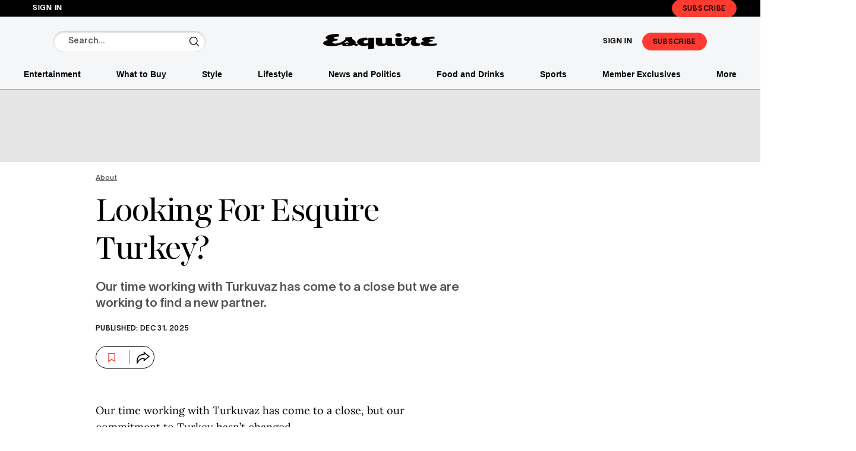

--- FILE ---
content_type: image/svg+xml
request_url: https://www.esquire.com/_assets/design-tokens/esquire/static/images/logos/logo.20861e6.svg?primary=%2523000000
body_size: 1015
content:
<svg viewBox="0 0 783 116" xmlns="http://www.w3.org/2000/svg" style="fill:var(--primary, #000)"><style>:root { --primary : #000000; }</style><title>Logo</title><desc>Brand Logo for Esquire</desc><path d="M723.678 68.162c0-8.344 28.778-11.137 28.778-11.137l-.405-8.346c-4.197-.115-20.58.487-20.58-3.897 0-5.723 25.067-7.118 33.853-7.428L763.521 24c-15.141.042-83.169.224-85.952 18.635-1.504 9.94 18.082 12.288 18.082 12.288l-.006.468S670 60.132 670 72.546c0 25.328 88.462 18.236 111.36 11.933 0 0-2.217-11.249-3.227-11.771-.914-.472-19.483 2.273-34.219 1.879-11.985-.322-20.236-2.234-20.236-6.425M539.365 12.454c0 7.186-7.882 12.268-21.676 12.268-13.552 0-21.689-4.972-21.689-12.268C496 4.313 507.929 0 517.679 0c9.473 0 21.686 4.205 21.686 12.454m125.27 59.707c-1.096-.365-9.074 1.429-18.002-1.665-14.287-4.952-16.479-24.111.482-35.056L631.242 22c-28.002 10.791-33.763 11.56-36.384 12.159-1.301-3.807-7.378-10.202-20.268-9.434-7.011.418-17.43 4.353-20.443 11.521-2.031 4.83-.801 10.253 3.907 13.959 6.787 5.342 19.742 4.011 19.742 4.011-4.078 17.09-39.604 28.78-39.604 10.463V33.251H496v36.5c0 18.234 22.377 22.951 44.349 21.501 30.742-2.029 48.034-19.672 54.337-38.717l14.998-3.462s-20.526 26.752 5.086 38.918c14.613 6.941 41.483 1.591 52.283-4.164 0 0-1.793-11.458-2.418-11.666m-96.386-32.993c.277-4.56 11.614-5.73 12.303-.454 0 0-12.603 5.378-12.303.454m-76.904 36.093c-.386-.406-7.631 1.4-12.881.118-5.795-1.416-6.172-5.753-6.172-11.521L472.295 33l-43.452.009v29.122c0 3.434.289 11.795-11.901 11.795-5.481 0-11.737-.461-11.737-8.361V33H362l.037 37.103c0 21.153 35.482 27.622 71.938 13.812 0 0 17.064 13.488 59.733 3.57 0 0-1.863-11.698-2.363-12.224m-141.858 33.267-.017-76.084-39.54.006s1.339 27.446-.74 32.78c-3.535 11.595-32.026 9.948-32.02-3.57.01-15.716 29.016-13.014 29.016-13.014l-2.904-16.23s-67.061-6.24-70.273 29.605c-.72 24.985 43.789 35.4 76.703 23.102l-.015 29.672 39.79-6.267z"/><path d="M220.77 72.023c3.977-4.04 3.738-8.954.363-14.307-4.982-7.902-18.742-12.529-22.03-18.8-1.444-2.757-1.389-6.03.757-10.06l-.74-3.31-46.432 5.13c-2.749 6.191.055 11.021.257 11.59-33.54 35.916-87.932 36.241-89.38 23.582-1.358-11.872 35.83-14.495 35.83-14.495l-.728-11.834s-25.049 1.97-25.425-5.74c-.388-7.95 23.044-10.52 36.63-10.677l-3.468-19.085c-43.989-.48-85.107 9.211-88.885 25.83-1.134 4.984 2.195 13.752 20.34 17.41v.637S-.258 53.911.001 70.451C.231 85.164 33.11 91.7 56.326 91.862c47.044.328 71.845-15.263 71.845-15.263-6.574 17.985 44.935 20.157 80.695 7.25 1.702-.615 15.444 5.236 23.79 8.925 0 0 5.337-12.786 4.623-14.527-.65-1.583-16.509-6.224-16.509-6.224m-45.958 4.782c-4.63 5.704-22.76 5.65-21.488 1.915 1.368-4.017 19.354-3.01 21.488-1.915m-34.889-6.108s10.9-6.9 22.101-16.723c0 0 9.65 5.637 14.065 12.34 0 0-15.384-2.923-36.166 4.383"/></svg>

--- FILE ---
content_type: image/svg+xml
request_url: https://www.esquire.com/_assets/design-tokens/fre/static/icons/social/pinterest.e8cf655.svg?primary=%2523000000&id=social-button-icon
body_size: 192
content:
<svg xmlns="http://www.w3.org/2000/svg" style="fill:var(--primary, #000)" viewBox="0 0 24 24"><style>:root { --id : social-button-icon;--primary : #000000; }</style><title>Pinterest Icon</title><desc>Pinterest Icon</desc><path d="M12.6.016a9.943 9.943 0 0 0-7.361 2.672 8.324 8.324 0 0 0-2.65 5.933 5.304 5.304 0 0 0 2.884 5.288.495.495 0 0 0 .708-.35c0-.174.235-.93.235-1.104a.874.874 0 0 0-.177-.754 3.968 3.968 0 0 1-.942-2.734 6.602 6.602 0 0 1 6.89-6.626c3.71 0 5.83 2.21 5.83 5.29 0 4.128-1.825 7.323-4.417 7.323a2.177 2.177 0 0 1-2.237-2.616A30.964 30.964 0 0 0 12.6 7.456a1.848 1.848 0 0 0-1.884-2.092c-1.474 0-2.709 1.511-2.709 3.546a4.838 4.838 0 0 0 .353 1.919l.117.29-1.765 7.498a13.828 13.828 0 0 0-.06 5.232c0 .174.235.174.295.116a12.739 12.739 0 0 0 2.532-4.534c.647-2.383 1-3.605 1-3.78a3.995 3.995 0 0 0 3.416 1.686 6.59 6.59 0 0 0 5.419-2.672 10.518 10.518 0 0 0 2.119-6.743A7.188 7.188 0 0 0 18.9 2.397 8.823 8.823 0 0 0 12.6.016"/></svg>